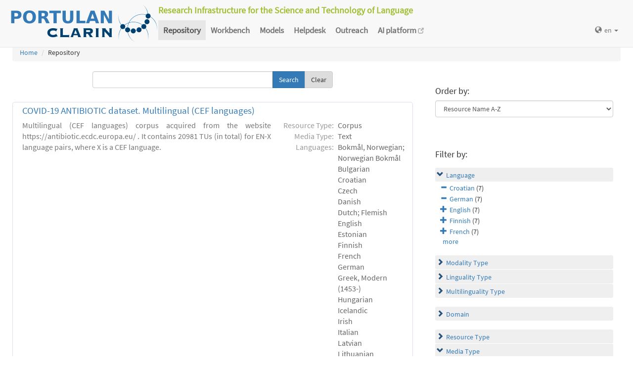

--- FILE ---
content_type: text/html; charset=utf-8
request_url: https://portulanclarin.net/repository/search/?q=&selected_facets=mediaTypeFilter_exact%3Atext&selected_facets=languageNameFilter_exact%3ACroatian&selected_facets=languageNameFilter_exact%3AGerman
body_size: 38943
content:
<!DOCTYPE html>



<html lang="en">
    <head>
        
        <meta http-equiv="Content-Type" content="text/html; charset=utf-8">
        <meta http-equiv="X-UA-Compatible" content="IE=edge">
        <meta name="viewport" content="width=device-width, initial-scale=1">
        <title>
Search and Browse &ndash; PORTULAN CLARIN
</title>
        <meta name="description" content="PORTULAN CLARIN: Research Infrastructure for the Science and Technology of Language" />
        <meta name="keywords" content="AI, artificial intelligence, arts, audio, Brazil, CLARIN, CLARIN ERIC, cognitive science, computational linguistics, computer science, corpora, corpus, CPLP, cultural creativity, cultural heritage, data sets, datasets, data, scientific data, dependency bank, dialect, dialog, dictionary, digital humanities, discourse, EEG, ERP, ESFRI, events, fMRI, grammar, healthcare, helpdesk, human language, humanities, informatics, k-center, language, language engineering, language processing tools, language promotion, language resources, language teaching, language technology, lexica, lexicon, linguistics, morphology, named entity, named entity recognizer, named entity recognition, natural language, natural language processing, NLP, open science, parser, Portugal, portuguese, portuguese language, PORTULAN CLARIN, portulanclarin.net, pos tagger, pragmatics, processing tools, repository, research infrastructure, research infrastructure roadmap, science and technology of language, scientific resources, semantic analyser, semantics, social sciences, syntactic analyser, syntax, terminology, text, tools, treebank, video, workbench" />
        <link rel="shortcut icon" href="/static/images/favicon.ico" />
        <link rel="stylesheet" href="/static/css/bootstrap.min.css">
        <link rel="stylesheet" href="/static/css/portulanclarin/base.css">
        <link rel="stylesheet" href="/static/metashare/css/metashare.css">
        <script src="/static/js/jquery.min.js"></script>
        <script src="/static/js/bootstrap.min.js"></script>
        <script src="/static/js/portulanclarin/base.js"></script>
        <script src="/static/metashare/js/metashare.js"></script>
        
        
    </head>
    <body class="beta">

    


<header>
    <nav class="navbar navbar-default navbar-fixed-top">
        <div class="container-fluid">
            <div>
                <a class="navbar-brand" href="/">
                    <img width="300" height="80" alt="PORTULAN CLARIN"
                        src="/static/images/logo-80.png">
                </a>
                <div class="designation">
                    Research Infrastructure for the Science and Technology of Language
                </div>
                <button type="button" class="navbar-toggle collapsed"
                    data-toggle="collapse" data-target=".top-nav" aria-expanded="false">
                    <span class="sr-only">Toggle navigation</span>
                    <span class="icon-bar"></span>
                    <span class="icon-bar"></span>
                    <span class="icon-bar"></span>
                </button>
            </div>
            <div class="navbar-collapse collapse top-nav">
                <ul class="nav navbar-nav">
                    <li role="presentation" class="active">
                        <a href="/repository/search/">Repository</a>
                    </li>

                    <li role="presentation">
                        <a href="/workbench/">Workbench</a>
                    </li>

                    <li role="presentation">
                        <a href="/models/">Models</a>
                    </li>

                    <li role="presentation">
                        <a href="/helpdesk/">Helpdesk</a>
                    </li>

                    <li role="presentation">
                        <a href="/outreach/">Outreach</a>
                    </li>
                </ul>
                <ul class="nav navbar-nav navbar-right">
                    
                    
                    <li class="dropdown">
                        <form id="set-language-form" action="/repository/i18n/setlang/" method="POST">
                            <div style='display:none'><input type='hidden' name='csrfmiddlewaretoken' value='vFP8Egtrt3Z0DYVIjOqduZYEelLirJSU' /></div>
                            <input name="next" type="hidden" value="">
                            <input name="language" type="hidden" value="en">
                        </form>
                        <a href="#" class="dropdown-toggle" data-toggle="dropdown" role="button"
                            aria-haspopup="true" aria-expanded="false"
                            ><span class="glyphicon glyphicon-globe" aria-hidden="true"></span>en
                            <span class="caret"></span></a>
                        <ul class="dropdown-menu set-language">
                        
                        
                        
                            
                            <li><a href="#" data-lang-code="en"
                                >en</a></li>
                            
                        
                            
                            <li><a href="#" data-lang-code="pt"
                                >pt</a></li>
                            
                        
                        </ul>
                    </li>
                </ul>
            </div>
        </div>
    </nav>
</header>


    
    <main class="container-fluid">
        
<ol class="breadcrumb">
    <li><a href="/">Home</a></li>
    
	
    <li>Repository
            
    </li>
</ol>

        <div id="messages">
            
            
            
        </div>
        
<script>
    $(document).ready(function () {
        $("#order-by-form").each(function () {
            this.reset();
        });

        $("div.filter").each(function () {
            var allDds = $(this).children("div").not('.subresult').nextUntil("div.accordion");
            if (allDds.length > 4) {
                // for 5 or less items we don't want to collapse, however, including the "more" link we would like to have at most 5 <div>s
	            var hideableDds = allDds.has("a.addableFacet"); // never hide selected facet items
	            if (hideableDds.length > 1) {
                    // don't replace a single item with a "more" link
                    hiddenDds = hideableDds.slice(
                        Math.max(0, 4 - (allDds.length - hideableDds.length))
                    ).hide();
                    var moreTxt = 'more', lessTxt = 'less';
                    hiddenDds.last().after($("<div><a href='#'>" + moreTxt + "</a></div>")
                        .children().first().click({ hiddenDds: hiddenDds }, function (e) {
                            e.preventDefault();
                            $(this).text($(this).text() == moreTxt ? lessTxt : moreTxt);
                            e.data.hiddenDds.slideToggle();
                        }).parent());
                }
            }
        });

        $("div.filter").hide();

        $("div.accordion").each(function () {
            $(this).next("div.filter").find("a.removableFacet").parents("div.filter").show();
            addStatus($(this));
        });

        $("div.accordion.expanded").each(function () {
            if ($(this).next("div.filter").find("a.removableFacet").length > 0) {
                $(this).addClass("selected");
            }
        });

        $("div.accordion").click(function () {
            if ($(this).next("div.filter").attr("style") == "display: none;") {
                $(this).addClass('expanded');
                $(this).removeClass('collapsed');
            } else {
                $(this).addClass('collapsed');
                $(this).removeClass('expanded');
            }
            $(this).next("div.filter").slideToggle();
        });
    });

    function addStatus(filter) {
        if (filter.next("div.filter").attr("style") == "display: none;") {
            filter.addClass('collapsed');
            filter.removeClass('expanded');
        } else {
            filter.addClass('expanded');
            filter.removeClass('collapsed');
        }
    }
</script>

<div class="row">
    <div class="content_box col-md-8">
        <form id="search-bar" action="." method="get">
            
            <div class="input-group">
                <input name="q" id="id_q" type="text" class="form-control" value="">
                <span class="input-group-btn">
                    <input id="search_button" class="btn btn-primary" type="submit" value="Search">
                    <a class="btn btn-default" href="/repository/search/">Clear</a>
                </span>
            </div>
        </form>

        <div class="panel borderless">

            
                

                <div class="panel borderless">
                    
                        <div class="resource-info panel-body row white_box"><div class="entry-title"><a href="/repository/browse/covid-19-antibiotic-dataset-multilingual-cef-languages/1c5ff916146911ebb6ec02420a0004094d31b044c80f4109bb228ff6f55a68e8/">COVID-19 ANTIBIOTIC dataset. Multilingual (CEF languages)</a></div><div class="resource-description col-md-8 col-md-border"><p>Multilingual (CEF languages) corpus acquired from the website https://antibiotic.ecdc.europa.eu/ . It contains 20981 TUs (in total) for EN-X language pairs, where X is a CEF language.</p></div><div class="resource-tags col-md-4"><table><tr><th>Resource Type:</th><td>Corpus</td></tr><tr><th rowspan="1">Media Type:</th><td>Text</td></tr><tr><th rowspan="27">Languages:</th><td>Bokmål, Norwegian; Norwegian Bokmål</td></tr><tr><td>Bulgarian</td></tr><tr><td>Croatian</td></tr><tr><td>Czech</td></tr><tr><td>Danish</td></tr><tr><td>Dutch; Flemish</td></tr><tr><td>English</td></tr><tr><td>Estonian</td></tr><tr><td>Finnish</td></tr><tr><td>French</td></tr><tr><td>German</td></tr><tr><td>Greek, Modern (1453-)</td></tr><tr><td>Hungarian</td></tr><tr><td>Icelandic</td></tr><tr><td>Irish</td></tr><tr><td>Italian</td></tr><tr><td>Latvian</td></tr><tr><td>Lithuanian</td></tr><tr><td>Maltese</td></tr><tr><td>Moldavian; Moldovan</td></tr><tr><td>Polish</td></tr><tr><td>Portuguese</td></tr><tr><td>Romanian</td></tr><tr><td>Slovak</td></tr><tr><td>Slovenian</td></tr><tr><td>Spanish; Castilian</td></tr><tr><td>Swedish</td></tr></table></div></div>

                    
                        <div class="resource-info panel-body row white_box"><div class="entry-title"><a href="/repository/browse/covid-19-ec-europa-v1-dataset-multilingual-cef-languages/5c340abe146e11eb8d9d02420a0004093a2977c08692490faf372638eb994046/">COVID-19 EC-EUROPA v1 dataset. Multilingual (CEF languages)</a></div><div class="resource-description col-md-8 col-md-border"><p>Multilingual (CEF languages) corpus acquired from website (https://ec.europa.eu/*coronavirus-response) of the EU portal (20th May 2020). It contains 23 TMX files (EN-X, where X is a CEF language) with 53311 TUs in total.</p></div><div class="resource-tags col-md-4"><table><tr><th>Resource Type:</th><td>Corpus</td></tr><tr><th rowspan="1">Media Type:</th><td>Text</td></tr><tr><th rowspan="25">Languages:</th><td>Bulgarian</td></tr><tr><td>Croatian</td></tr><tr><td>Czech</td></tr><tr><td>Danish</td></tr><tr><td>Dutch; Flemish</td></tr><tr><td>English</td></tr><tr><td>Estonian</td></tr><tr><td>Finnish</td></tr><tr><td>French</td></tr><tr><td>German</td></tr><tr><td>Greek, Modern (1453-)</td></tr><tr><td>Hungarian</td></tr><tr><td>Irish</td></tr><tr><td>Italian</td></tr><tr><td>Latvian</td></tr><tr><td>Lithuanian</td></tr><tr><td>Maltese</td></tr><tr><td>Moldavian; Moldovan</td></tr><tr><td>Polish</td></tr><tr><td>Portuguese</td></tr><tr><td>Romanian</td></tr><tr><td>Slovak</td></tr><tr><td>Slovenian</td></tr><tr><td>Spanish; Castilian</td></tr><tr><td>Swedish</td></tr></table></div></div>

                    
                        <div class="resource-info panel-body row white_box"><div class="entry-title"><a href="/repository/browse/covid-19-eu-presscorner-v1-dataset-multilingual-cef-languages/f26c9038147211ebb6ec02420a0004096d4bf94058ae4a39a0b952543830c3a4/">COVID-19 EU presscorner v1 dataset. Multilingual (CEF languages)</a></div><div class="resource-description col-md-8 col-md-border"><p>Multilingual (CEF languages) corpus acquired from website (https://ec.europa.eu/commission/presscorner/) of the EU portal (14th May 2020). It contains 23 TMX files (EN-X, where X is a CEF language) with 83217 TUs in total.</p></div><div class="resource-tags col-md-4"><table><tr><th>Resource Type:</th><td>Corpus</td></tr><tr><th rowspan="1">Media Type:</th><td>Text</td></tr><tr><th rowspan="25">Languages:</th><td>Bulgarian</td></tr><tr><td>Croatian</td></tr><tr><td>Czech</td></tr><tr><td>Danish</td></tr><tr><td>Dutch; Flemish</td></tr><tr><td>English</td></tr><tr><td>Estonian</td></tr><tr><td>Finnish</td></tr><tr><td>French</td></tr><tr><td>German</td></tr><tr><td>Greek, Modern (1453-)</td></tr><tr><td>Hungarian</td></tr><tr><td>Irish</td></tr><tr><td>Italian</td></tr><tr><td>Latvian</td></tr><tr><td>Lithuanian</td></tr><tr><td>Maltese</td></tr><tr><td>Moldavian; Moldovan</td></tr><tr><td>Polish</td></tr><tr><td>Portuguese</td></tr><tr><td>Romanian</td></tr><tr><td>Slovak</td></tr><tr><td>Slovenian</td></tr><tr><td>Spanish; Castilian</td></tr><tr><td>Swedish</td></tr></table></div></div>

                    
                        <div class="resource-info panel-body row white_box"><div class="entry-title"><a href="/repository/browse/covid-19-eu-presscorner-v2-dataset-multilingual-cef-languages/8b165624184811eb821802420a000409d0d66a6591694c9f80bece8037a339b9/">COVID-19 EU presscorner v2 dataset. Multilingual (CEF languages)</a></div><div class="resource-description col-md-8 col-md-border"><p>Multilingual (CEF languages) corpus acquired from website (https://ec.europa.eu/commission/presscorner/) of the EU portal (8th July 2020). It contains 23 TMX files (EN-X, where X is a CEF language) with 151895 TUs in total.</p></div><div class="resource-tags col-md-4"><table><tr><th>Resource Type:</th><td>Corpus</td></tr><tr><th rowspan="1">Media Type:</th><td>Text</td></tr><tr><th rowspan="25">Languages:</th><td>Bulgarian</td></tr><tr><td>Croatian</td></tr><tr><td>Czech</td></tr><tr><td>Danish</td></tr><tr><td>Dutch; Flemish</td></tr><tr><td>English</td></tr><tr><td>Estonian</td></tr><tr><td>Finnish</td></tr><tr><td>French</td></tr><tr><td>German</td></tr><tr><td>Greek, Modern (1453-)</td></tr><tr><td>Hungarian</td></tr><tr><td>Irish</td></tr><tr><td>Italian</td></tr><tr><td>Latvian</td></tr><tr><td>Lithuanian</td></tr><tr><td>Maltese</td></tr><tr><td>Moldavian; Moldovan</td></tr><tr><td>Polish</td></tr><tr><td>Portuguese</td></tr><tr><td>Romanian</td></tr><tr><td>Slovak</td></tr><tr><td>Slovenian</td></tr><tr><td>Spanish; Castilian</td></tr><tr><td>Swedish</td></tr></table></div></div>

                    
                        <div class="resource-info panel-body row white_box"><div class="entry-title"><a href="/repository/browse/covid-19-eur-lex-dataset-multilingual-cef-languages/4dbe6648186d11eb994702420a000409a958a80a367b4b33a599c8cd2aab7383/">COVID-19 EUR-LEX dataset . Multilingual (CEF languages)</a></div><div class="resource-description col-md-8 col-md-border"><p>Multilingual (CEF languages) corpus acquired from website (https://eur-lex.europa.eu/legal-content) of the EU portal (9th July 2020). It contains 23 TMX files (EN-X, X is a CEF language) with 475,931 translation units pairs in total.</p></div><div class="resource-tags col-md-4"><table><tr><th>Resource Type:</th><td>Corpus</td></tr><tr><th rowspan="1">Media Type:</th><td>Text</td></tr><tr><th rowspan="25">Languages:</th><td>Bulgarian</td></tr><tr><td>Croatian</td></tr><tr><td>Czech</td></tr><tr><td>Danish</td></tr><tr><td>Dutch; Flemish</td></tr><tr><td>English</td></tr><tr><td>Estonian</td></tr><tr><td>Finnish</td></tr><tr><td>French</td></tr><tr><td>German</td></tr><tr><td>Greek, Modern (1453-)</td></tr><tr><td>Hungarian</td></tr><tr><td>Irish</td></tr><tr><td>Italian</td></tr><tr><td>Latvian</td></tr><tr><td>Lithuanian</td></tr><tr><td>Maltese</td></tr><tr><td>Moldavian; Moldovan</td></tr><tr><td>Polish</td></tr><tr><td>Portuguese</td></tr><tr><td>Romanian</td></tr><tr><td>Slovak</td></tr><tr><td>Slovenian</td></tr><tr><td>Spanish; Castilian</td></tr><tr><td>Swedish</td></tr></table></div></div>

                    
                        <div class="resource-info panel-body row white_box"><div class="entry-title"><a href="/repository/browse/multilingual-corpus-from-the-publications-office-of-the-eu-on-the-medical-domain-v2/6c8e3620193011eb994702420a000409bcf87134360048929072207a608f0698/">Multilingual corpus from the Publications Office of the EU on the medical domain v.2</a></div><div class="resource-description col-md-8 col-md-border"><p>277780 sentence pairs (in 23 EN-X language pairs in total) extracted from the Publications Office of the EU on the medical domain. These are sourced from laws, studies, EC announcements, etc. labelled with concepts like epidemiology, epidemic, disease surveillance, health control, public hygiene,...</p></div><div class="resource-tags col-md-4"><table><tr><th>Resource Type:</th><td>Corpus</td></tr><tr><th rowspan="1">Media Type:</th><td>Text</td></tr><tr><th rowspan="24">Languages:</th><td>Bulgarian</td></tr><tr><td>Croatian</td></tr><tr><td>Czech</td></tr><tr><td>Danish</td></tr><tr><td>Dutch; Flemish</td></tr><tr><td>English</td></tr><tr><td>Estonian</td></tr><tr><td>Finnish</td></tr><tr><td>French</td></tr><tr><td>German</td></tr><tr><td>Greek, Modern (1453-)</td></tr><tr><td>Hungarian</td></tr><tr><td>Irish</td></tr><tr><td>Italian</td></tr><tr><td>Latvian</td></tr><tr><td>Lithuanian</td></tr><tr><td>Maltese</td></tr><tr><td>Polish</td></tr><tr><td>Portuguese</td></tr><tr><td>Romanian</td></tr><tr><td>Slovak</td></tr><tr><td>Slovenian</td></tr><tr><td>Spanish; Castilian</td></tr><tr><td>Swedish</td></tr></table></div></div>

                    
                        <div class="resource-info panel-body row white_box"><div class="entry-title"><a href="/repository/browse/parallel-texts-from-swedish-social-security-authority-processed/3b5772a0a14511ea900d02420a00041df33980e9aa0140a0aca95e3de61180e0/">Parallel texts from Swedish Social Security Authority (Processed)</a></div><div class="resource-description col-md-8 col-md-border"><p>This dataset has been created within the framework of the European Language Resource Coordination (ELRC) Connecting Europe Facility - Automated Translation (CEF.AT) action. For further information on the project: http://lr-coordination.eu.
Parallel texts, email templates and forms in pdf file fo...</p></div><div class="resource-tags col-md-4"><table><tr><th>Resource Type:</th><td>Corpus</td></tr><tr><th rowspan="1">Media Type:</th><td>Text</td></tr><tr><th rowspan="10">Languages:</th><td>Croatian</td></tr><tr><td>English</td></tr><tr><td>Finnish</td></tr><tr><td>French</td></tr><tr><td>German</td></tr><tr><td>Italian</td></tr><tr><td>Polish</td></tr><tr><td>Romanian</td></tr><tr><td>Spanish; Castilian</td></tr><tr><td>Swedish</td></tr></table></div></div>

                    
                    </div>

                
            
        </div>

    </div>

    <div class="right_box col-md-4">

        <div class="borderless panel panel-default">
            <div class="panel-body">
                <form id="order-by-form" action="." method="get">
                <h4>Order by:</h4>
                <select class="form-control" name="ordering" onChange="window.location.href=this.value;">
                    <option value="?q=&amp;selected_facets=mediaTypeFilter_exact%3Atext&amp;selected_facets=languageNameFilter_exact%3ACroatian&amp;selected_facets=languageNameFilter_exact%3AGerman&amp;sort=resourcename_asc"  selected>Resource Name A-Z</option>
                    <option value="?q=&amp;selected_facets=mediaTypeFilter_exact%3Atext&amp;selected_facets=languageNameFilter_exact%3ACroatian&amp;selected_facets=languageNameFilter_exact%3AGerman&amp;sort=resourcename_desc" >Resource Name Z-A</option>
                    <option value="?q=&amp;selected_facets=mediaTypeFilter_exact%3Atext&amp;selected_facets=languageNameFilter_exact%3ACroatian&amp;selected_facets=languageNameFilter_exact%3AGerman&amp;sort=languagename_asc" >Language Name A-Z</option>
                    <option value="?q=&amp;selected_facets=mediaTypeFilter_exact%3Atext&amp;selected_facets=languageNameFilter_exact%3ACroatian&amp;selected_facets=languageNameFilter_exact%3AGerman&amp;sort=languagename_desc" >Language Name Z-A</option>
                    <option value="?q=&amp;selected_facets=mediaTypeFilter_exact%3Atext&amp;selected_facets=languageNameFilter_exact%3ACroatian&amp;selected_facets=languageNameFilter_exact%3AGerman&amp;sort=resourcetype_asc" >Resource Type A-Z</option>
                    <option value="?q=&amp;selected_facets=mediaTypeFilter_exact%3Atext&amp;selected_facets=languageNameFilter_exact%3ACroatian&amp;selected_facets=languageNameFilter_exact%3AGerman&amp;sort=resourcetype_desc" >Resource Type Z-A</option>
                    <option value="?q=&amp;selected_facets=mediaTypeFilter_exact%3Atext&amp;selected_facets=languageNameFilter_exact%3ACroatian&amp;selected_facets=languageNameFilter_exact%3AGerman&amp;sort=mediatype_asc" >Media Type A-Z</option>
                    <option value="?q=&amp;selected_facets=mediaTypeFilter_exact%3Atext&amp;selected_facets=languageNameFilter_exact%3ACroatian&amp;selected_facets=languageNameFilter_exact%3AGerman&amp;sort=mediatype_desc" >Media Type Z-A</option>
                    
                </select>
                </form>
            </div>
        </div>

        
        <div class="borderless panel panel-default">
            <div class="panel-body">
                <h4>Filter by:</h4>
                
                    <div class="search-filter-group">
                        
                            
<div class="accordion"><a href="#" onclick="return false">Language</a></div>
<div class="filter">

    <div><a href="?q=&amp;selected_facets=mediaTypeFilter_exact%3Atext&amp;selected_facets=languageNameFilter_exact%3AGerman" class="removableFacet">Croatian</a>&nbsp;(7)</div>
	

    <div><a href="?q=&amp;selected_facets=mediaTypeFilter_exact%3Atext&amp;selected_facets=languageNameFilter_exact%3ACroatian" class="removableFacet">German</a>&nbsp;(7)</div>
	



    <div><a href="?q=&amp;selected_facets=mediaTypeFilter_exact%3Atext&amp;selected_facets=languageNameFilter_exact%3ACroatian&amp;selected_facets=languageNameFilter_exact%3AGerman&amp;selected_facets=languageNameFilter_exact%3AEnglish" class="addableFacet">English</a>&nbsp;(7)</div>

    <div><a href="?q=&amp;selected_facets=mediaTypeFilter_exact%3Atext&amp;selected_facets=languageNameFilter_exact%3ACroatian&amp;selected_facets=languageNameFilter_exact%3AGerman&amp;selected_facets=languageNameFilter_exact%3AFinnish" class="addableFacet">Finnish</a>&nbsp;(7)</div>

    <div><a href="?q=&amp;selected_facets=mediaTypeFilter_exact%3Atext&amp;selected_facets=languageNameFilter_exact%3ACroatian&amp;selected_facets=languageNameFilter_exact%3AGerman&amp;selected_facets=languageNameFilter_exact%3AFrench" class="addableFacet">French</a>&nbsp;(7)</div>

    <div><a href="?q=&amp;selected_facets=mediaTypeFilter_exact%3Atext&amp;selected_facets=languageNameFilter_exact%3ACroatian&amp;selected_facets=languageNameFilter_exact%3AGerman&amp;selected_facets=languageNameFilter_exact%3AItalian" class="addableFacet">Italian</a>&nbsp;(7)</div>

    <div><a href="?q=&amp;selected_facets=mediaTypeFilter_exact%3Atext&amp;selected_facets=languageNameFilter_exact%3ACroatian&amp;selected_facets=languageNameFilter_exact%3AGerman&amp;selected_facets=languageNameFilter_exact%3APolish" class="addableFacet">Polish</a>&nbsp;(7)</div>

    <div><a href="?q=&amp;selected_facets=mediaTypeFilter_exact%3Atext&amp;selected_facets=languageNameFilter_exact%3ACroatian&amp;selected_facets=languageNameFilter_exact%3AGerman&amp;selected_facets=languageNameFilter_exact%3ARomanian" class="addableFacet">Romanian</a>&nbsp;(7)</div>

    <div><a href="?q=&amp;selected_facets=mediaTypeFilter_exact%3Atext&amp;selected_facets=languageNameFilter_exact%3ACroatian&amp;selected_facets=languageNameFilter_exact%3AGerman&amp;selected_facets=languageNameFilter_exact%3ASpanish%3B%20Castilian" class="addableFacet">Spanish; Castilian</a>&nbsp;(7)</div>

    <div><a href="?q=&amp;selected_facets=mediaTypeFilter_exact%3Atext&amp;selected_facets=languageNameFilter_exact%3ACroatian&amp;selected_facets=languageNameFilter_exact%3AGerman&amp;selected_facets=languageNameFilter_exact%3ASwedish" class="addableFacet">Swedish</a>&nbsp;(7)</div>

    <div><a href="?q=&amp;selected_facets=mediaTypeFilter_exact%3Atext&amp;selected_facets=languageNameFilter_exact%3ACroatian&amp;selected_facets=languageNameFilter_exact%3AGerman&amp;selected_facets=languageNameFilter_exact%3ABulgarian" class="addableFacet">Bulgarian</a>&nbsp;(6)</div>

    <div><a href="?q=&amp;selected_facets=mediaTypeFilter_exact%3Atext&amp;selected_facets=languageNameFilter_exact%3ACroatian&amp;selected_facets=languageNameFilter_exact%3AGerman&amp;selected_facets=languageNameFilter_exact%3ACzech" class="addableFacet">Czech</a>&nbsp;(6)</div>

    <div><a href="?q=&amp;selected_facets=mediaTypeFilter_exact%3Atext&amp;selected_facets=languageNameFilter_exact%3ACroatian&amp;selected_facets=languageNameFilter_exact%3AGerman&amp;selected_facets=languageNameFilter_exact%3ADanish" class="addableFacet">Danish</a>&nbsp;(6)</div>

    <div><a href="?q=&amp;selected_facets=mediaTypeFilter_exact%3Atext&amp;selected_facets=languageNameFilter_exact%3ACroatian&amp;selected_facets=languageNameFilter_exact%3AGerman&amp;selected_facets=languageNameFilter_exact%3ADutch%3B%20Flemish" class="addableFacet">Dutch; Flemish</a>&nbsp;(6)</div>

    <div><a href="?q=&amp;selected_facets=mediaTypeFilter_exact%3Atext&amp;selected_facets=languageNameFilter_exact%3ACroatian&amp;selected_facets=languageNameFilter_exact%3AGerman&amp;selected_facets=languageNameFilter_exact%3AEstonian" class="addableFacet">Estonian</a>&nbsp;(6)</div>

    <div><a href="?q=&amp;selected_facets=mediaTypeFilter_exact%3Atext&amp;selected_facets=languageNameFilter_exact%3ACroatian&amp;selected_facets=languageNameFilter_exact%3AGerman&amp;selected_facets=languageNameFilter_exact%3AGreek%2C%20Modern%20%281453-%29" class="addableFacet">Greek, Modern (1453-)</a>&nbsp;(6)</div>

    <div><a href="?q=&amp;selected_facets=mediaTypeFilter_exact%3Atext&amp;selected_facets=languageNameFilter_exact%3ACroatian&amp;selected_facets=languageNameFilter_exact%3AGerman&amp;selected_facets=languageNameFilter_exact%3AHungarian" class="addableFacet">Hungarian</a>&nbsp;(6)</div>

    <div><a href="?q=&amp;selected_facets=mediaTypeFilter_exact%3Atext&amp;selected_facets=languageNameFilter_exact%3ACroatian&amp;selected_facets=languageNameFilter_exact%3AGerman&amp;selected_facets=languageNameFilter_exact%3AIrish" class="addableFacet">Irish</a>&nbsp;(6)</div>

    <div><a href="?q=&amp;selected_facets=mediaTypeFilter_exact%3Atext&amp;selected_facets=languageNameFilter_exact%3ACroatian&amp;selected_facets=languageNameFilter_exact%3AGerman&amp;selected_facets=languageNameFilter_exact%3ALatvian" class="addableFacet">Latvian</a>&nbsp;(6)</div>

    <div><a href="?q=&amp;selected_facets=mediaTypeFilter_exact%3Atext&amp;selected_facets=languageNameFilter_exact%3ACroatian&amp;selected_facets=languageNameFilter_exact%3AGerman&amp;selected_facets=languageNameFilter_exact%3ALithuanian" class="addableFacet">Lithuanian</a>&nbsp;(6)</div>

    <div><a href="?q=&amp;selected_facets=mediaTypeFilter_exact%3Atext&amp;selected_facets=languageNameFilter_exact%3ACroatian&amp;selected_facets=languageNameFilter_exact%3AGerman&amp;selected_facets=languageNameFilter_exact%3AMaltese" class="addableFacet">Maltese</a>&nbsp;(6)</div>

    <div><a href="?q=&amp;selected_facets=mediaTypeFilter_exact%3Atext&amp;selected_facets=languageNameFilter_exact%3ACroatian&amp;selected_facets=languageNameFilter_exact%3AGerman&amp;selected_facets=languageNameFilter_exact%3APortuguese" class="addableFacet">Portuguese</a>&nbsp;(6)</div>

    <div><a href="?q=&amp;selected_facets=mediaTypeFilter_exact%3Atext&amp;selected_facets=languageNameFilter_exact%3ACroatian&amp;selected_facets=languageNameFilter_exact%3AGerman&amp;selected_facets=languageNameFilter_exact%3ASlovak" class="addableFacet">Slovak</a>&nbsp;(6)</div>

    <div><a href="?q=&amp;selected_facets=mediaTypeFilter_exact%3Atext&amp;selected_facets=languageNameFilter_exact%3ACroatian&amp;selected_facets=languageNameFilter_exact%3AGerman&amp;selected_facets=languageNameFilter_exact%3ASlovenian" class="addableFacet">Slovenian</a>&nbsp;(6)</div>

    <div><a href="?q=&amp;selected_facets=mediaTypeFilter_exact%3Atext&amp;selected_facets=languageNameFilter_exact%3ACroatian&amp;selected_facets=languageNameFilter_exact%3AGerman&amp;selected_facets=languageNameFilter_exact%3AMoldavian%3B%20Moldovan" class="addableFacet">Moldavian; Moldovan</a>&nbsp;(5)</div>

    <div><a href="?q=&amp;selected_facets=mediaTypeFilter_exact%3Atext&amp;selected_facets=languageNameFilter_exact%3ACroatian&amp;selected_facets=languageNameFilter_exact%3AGerman&amp;selected_facets=languageNameFilter_exact%3ABokm%C3%A5l%2C%20Norwegian%3B%20Norwegian%20Bokm%C3%A5l" class="addableFacet">Bokmål, Norwegian; Norwegian Bokmål</a>&nbsp;(1)</div>

    <div><a href="?q=&amp;selected_facets=mediaTypeFilter_exact%3Atext&amp;selected_facets=languageNameFilter_exact%3ACroatian&amp;selected_facets=languageNameFilter_exact%3AGerman&amp;selected_facets=languageNameFilter_exact%3AIcelandic" class="addableFacet">Icelandic</a>&nbsp;(1)</div>

</div>

                        
                    </div>
                
                    <div class="search-filter-group">
                        
                            
<div class="accordion"><a href="#" onclick="return false">Modality Type</a></div>
<div class="filter">



    <div><a href="?q=&amp;selected_facets=mediaTypeFilter_exact%3Atext&amp;selected_facets=languageNameFilter_exact%3ACroatian&amp;selected_facets=languageNameFilter_exact%3AGerman&amp;selected_facets=modalityTypeFilter_exact%3AWritten%20Language" class="addableFacet">Written Language</a>&nbsp;(6)</div>

</div>

                        
                            
<div class="accordion"><a href="#" onclick="return false">Linguality Type</a></div>
<div class="filter">



    <div><a href="?q=&amp;selected_facets=mediaTypeFilter_exact%3Atext&amp;selected_facets=languageNameFilter_exact%3ACroatian&amp;selected_facets=languageNameFilter_exact%3AGerman&amp;selected_facets=lingualityTypeFilter_exact%3AMultilingual" class="addableFacet">Multilingual</a>&nbsp;(7)</div>

</div>

                        
                            
<div class="accordion"><a href="#" onclick="return false">Multilinguality Type</a></div>
<div class="filter">



    <div><a href="?q=&amp;selected_facets=mediaTypeFilter_exact%3Atext&amp;selected_facets=languageNameFilter_exact%3ACroatian&amp;selected_facets=languageNameFilter_exact%3AGerman&amp;selected_facets=multilingualityTypeFilter_exact%3AParallel" class="addableFacet">Parallel</a>&nbsp;(5)</div>

</div>

                        
                    </div>
                
                    <div class="search-filter-group">
                        
                            
<div class="accordion"><a href="#" onclick="return false">Domain</a></div>
<div class="filter">



    <div><a href="?q=&amp;selected_facets=mediaTypeFilter_exact%3Atext&amp;selected_facets=languageNameFilter_exact%3ACroatian&amp;selected_facets=languageNameFilter_exact%3AGerman&amp;selected_facets=domainFilter_exact%3AHealth%20%28Eurovoc%202841%29" class="addableFacet">Health ( Eurovoc 2841)</a>&nbsp;(6)</div>

    <div><a href="?q=&amp;selected_facets=mediaTypeFilter_exact%3Atext&amp;selected_facets=languageNameFilter_exact%3ACroatian&amp;selected_facets=languageNameFilter_exact%3AGerman&amp;selected_facets=domainFilter_exact%3ASocial%20Questions" class="addableFacet">Social Questions</a>&nbsp;(5)</div>

    <div><a href="?q=&amp;selected_facets=mediaTypeFilter_exact%3Atext&amp;selected_facets=languageNameFilter_exact%3ACroatian&amp;selected_facets=languageNameFilter_exact%3AGerman&amp;selected_facets=domainFilter_exact%3ASOCIAL%20QUESTIONS" class="addableFacet">SOCIAL QUESTIONS</a>&nbsp;(1)</div>

    <div><a href="?q=&amp;selected_facets=mediaTypeFilter_exact%3Atext&amp;selected_facets=languageNameFilter_exact%3ACroatian&amp;selected_facets=languageNameFilter_exact%3AGerman&amp;selected_facets=domainFilter_exact%3ASOCIAL%20QUESTIONS%20" class="addableFacet">SOCIAL QUESTIONS </a>&nbsp;(1)</div>

</div>

                        
                    </div>
                
                    <div class="search-filter-group">
                        
                            
<div class="accordion"><a href="#" onclick="return false">Resource Type</a></div>
<div class="filter">



    <div><a href="?q=&amp;selected_facets=mediaTypeFilter_exact%3Atext&amp;selected_facets=languageNameFilter_exact%3ACroatian&amp;selected_facets=languageNameFilter_exact%3AGerman&amp;selected_facets=resourceTypeFilter_exact%3Acorpus" class="addableFacet subfacet">Corpus</a>&nbsp;(7)</div>

</div>

                        
                            
<div class="accordion"><a href="#" onclick="return false">Media Type</a></div>
<div class="filter">

    <div><a href="?q=&amp;selected_facets=languageNameFilter_exact%3ACroatian&amp;selected_facets=languageNameFilter_exact%3AGerman" class="removableFacet">Text</a>&nbsp;(7)</div>
	



</div>

                        
                            
<div class="accordion"><a href="#" onclick="return false">MIME Type</a></div>
<div class="filter">



    <div><a href="?q=&amp;selected_facets=mediaTypeFilter_exact%3Atext&amp;selected_facets=languageNameFilter_exact%3ACroatian&amp;selected_facets=languageNameFilter_exact%3AGerman&amp;selected_facets=mimeTypeFilter_exact%3ATMX" class="addableFacet">TMX</a>&nbsp;(6)</div>

    <div><a href="?q=&amp;selected_facets=mediaTypeFilter_exact%3Atext&amp;selected_facets=languageNameFilter_exact%3ACroatian&amp;selected_facets=languageNameFilter_exact%3AGerman&amp;selected_facets=mimeTypeFilter_exact%3AApplication/x-tmx%2Bxml%C2%A0" class="addableFacet">Application/x-tmx+xml </a>&nbsp;(1)</div>

</div>

                        
                    </div>
                
            </div>
        </div>
        
    </div>

</div>

    </main>
    

    


<footer>
<div class="container-fluid">
<div class="row">
<div class="col-sm-12">

<table>
    <tr>
        <td>
            <p><a href="/usage/#why">why</a></p>
            <p><a href="/usage/#how">how</a></p>
        </td>
        <td>
            <p><a href="/rationale/#mission">mission</a></p>
            <p><a href="/rationale/#operation">operation</a></p>
            <p><a href="/rationale/#timeline">timeline</a></p>
            <p><a href="/rationale/#name">name</a></p>
        </td>
        <td>
            <p><a href="/who/#staff">staff</a></p>
            <p><a href="/who/#advisory">advisory</a></p>
            <p><a href="/who/#forum">forum</a></p>
            <p><a href="/who/#network">network</a></p>
            <p><a href="/background/">background</a></p>
        </td>
        <td>
            <p><a href="/ecosystem/#collaboration">collaboration</a></p>
            <p><a href="/ecosystem/#acknowledgements">acknowledgements</a></p>
            <p><a href="/ecosystem/#certification">certification</a></p>
        </td>
        <td>
            <p><a href="/agreement/#depositing">depositing</a></p>
            <p><a href="/agreement/#licensing">licensing</a></p>
        </td>
        <td>
            <p><a href="/k-centre">k-centre</a></p>
        </td>
        <td>
            <p><a href="/legal/#terms">terms</a></p>
            <p><a href="/legal/#privacy">privacy</a></p>
        </td>
        <td>
            <p><a href="/contact/">contact</a></p>
        </td>
        <td class="social-icons">
            <a title="CLARIN ERIC" href="http://clarin.eu/"
                target="_blank"><img
                    src="/static/images/footer/clarin-20.png"
                    alt="CLARIN ERIC"></a>
            <a title="CLARIN @ Videolectures"
                href="http://videolectures.net/clarin/"
                target="_blank"><img
                    src="/static/images/footer/videolectures-20.png"
                    alt="CLARIN @ Videolectures"></a>
            <a title="CLARIN @ Github"
                href="https://github.com/clarin-eric/"
                target="_blank"><img
                    src="/static/images/footer/github-24.png"
                    alt="CLARIN @ Github"></a>
            <a title="CLARIN News"
                href="https://clarin.eu/news/" target="_blank"><img
                    src="/static/images/footer/list-24.png"
                    alt="CLARIN News"></a>
            <a title="CLARIN @ LinkedIn"
                href="https://www.linkedin.com/company/clarin-eric/"
                target="_blank"><img
                    src="/static/images/footer/linkedin-24.png"
                    alt="CLARIN @ LinkedIn"></a>
            <a title="CLARIN @ Twitter"
                href="https://twitter.com/clarineric"
                target="_blank"><img
                    src="/static/images/footer/twitter-24.png"
                    alt="CLARIN @ Twitter"></a>
            <a title="CLARIN @ YouTube"
                href="https://www.youtube.com/channel/UCJPks1mzisqsS4NrBFKIWag"
                target="_blank"><img
                    src="/static/images/footer/youtube-24.png"
                    alt="CLARIN @ YouTube"></a>

        </td>
    </tr>
</table>

</div> <!-- container-fluid -->
</div> <!-- row -->
</div> <!-- col-sm-12 -->
</footer>

    <!-- Matomo -->
<script>
  var _paq = window._paq || [];
  /* tracker methods like "setCustomDimension" should be called before "trackPageView" */
  _paq.push(['setDocumentTitle', document.title]);
  _paq.push(['trackPageView']);
  _paq.push(['enableLinkTracking']);
  (function() {
      var u="//matomo.portulanclarin.net/";
      _paq.push(['setTrackerUrl', u+'matomo.php']);
      _paq.push(['setSiteId', '1']);
      var d=document, g=d.createElement('script'), s=d.getElementsByTagName('script')[0];
      g.type='text/javascript'; g.async=true; g.defer=true; g.src=u+'matomo.js'; s.parentNode.insertBefore(g,s);
    })();
</script>
<!-- End Matomo Code -->

    </body>
</html>


--- FILE ---
content_type: text/css
request_url: https://portulanclarin.net/static/metashare/css/metashare.css
body_size: 2979
content:
@font-face {
    font-family: "Source Sans Pro";
    src: url("../fonts/SourceSansPro-Regular.ttf");
}


div.panel-body {
    min-width: 100%;
}

.search-bar {
    margin-top: 2%;
}

.meta-logo {
    border: 1px solid #ccc;
    width: 850px;
    padding: 10px;
    background-color: #fff;
}

#q {
    display: inline-block !important;
    max-width: 75%;
}

#search-bar {
    max-width: 60%;
    margin: 0 auto;
    padding: 0;
    padding-bottom: 1em;
}

.navbar-static-top {
    min-height: 60px;
}

div.borderless {
    border: 0;
    box-shadow: none;
}

ul.pagination {
    display:table;
    margin: 0 auto;
}

ul.pagination a {
    cursor: pointer;
}

div.searchbox, #headerNav ul {
    width: 100%;
}

div.resource-info {
    width: 100%;
    background-color: #FFF;
    padding: 4px;
    margin: .9em 0 .3em;
    color: #777;
    border-radius: 5px 5px 5px 5px;
    border: 1px solid #dde;
    font-size: 12pt;
    font-weight: normal;
    display: inline-block;
}

div.resource-info>div.resource-description {
    text-align: justify;
    font-weight: normal;
    text-justify: inter-word;
    display: inline-block;
    /*border-right: 1px solid #d7d7d7;*/
    margin-bottom: 5px;
}

div.resource-info>div.accessStats {
    float: right;
}

div.resource-info>div.accessStats>img {
    vertical-align: middle;
    margin: 0 .25em 0 .3em;
}

div.resource-info>div.entry-title {
    padding-left: 15px;
    font-size: 14pt;
    padding-bottom: 5px;
}

div.filter {
    padding-left: 30px;
    text-indent: -15px;
}

div.collapsed {
    background-color: rgb(239, 239, 239);
    border-radius: 3px;
    margin-bottom: 1px;
    padding: 3px;
}

div.expanded {
    background-color: rgb(239, 239, 239);
    border-radius: 3px;
    margin-bottom: 1px;
    padding: 3px;
}


/* Icon codes come from bootstrap.min.css Glyphicon's site codes are different. */
div.collapsed:before {
    font-family: "Glyphicons Halflings";
    content: "\e080";
    margin-right: 5px;
    color: #23527c;
}

div.expanded:before {
    font-family: "Glyphicons Halflings";
    content: "\e114";
    margin-right: 5px;
    color: #23527c;
}

a.addableFacet:before {
    position: relative;
    left: -5px;
    font-family: "Glyphicons Halflings";
    content: "\002b";
}

a.removableFacet:before {
    position: relative;
    left: -5px;
    font-family: "Glyphicons Halflings";
    content: "\2212";
}

div.resource-tags {
    padding: 0 0 0 .5em;
}

div.resource-tags table {
    width: 100%;
}

div.resource-tags table th {
    width: 7em;
    text-align: right;
    padding-right: .5em;
    vertical-align: top;
    font-weight: normal;
    color: #999;
}
div.resource-tags table td {
    color:#666;
}

.social-icons a img {
    margin-left: 14px;
}

#confirm-form {
    display: inline;
}

.search-filter-group {
    margin: 18px 0;
}

input[type="checkbox"] {
    float: left;
    margin-right: 10px;
    margin-top: 4px;
}

iframe {
    margin-bottom: 20px;
    border: 1px solid black;
}


--- FILE ---
content_type: application/javascript
request_url: https://portulanclarin.net/static/metashare/js/metashare.js
body_size: 5346
content:
function addFormHelper() {
	var fields = $('.form_helper').find('input');
	for (var i = 0; i <= fields.length; i++) {
		if ($(fields[i]).attr('type') == 'text') {
			$(fields[i]).attr({ value: $(fields[i]).attr('defaultText') });
		}
	}

	$('.form_helper').find('input[defaultText]').focusin(
		function () {
			if ($(this).attr('type') == 'text') {
				var deftext = $(this).attr("defaultText");
				var text = $(this).attr("value");
				if (deftext == text) {
					$(this).attr({ value: "" });
				}
			}
		}
	);

	$('.form_helper').find('input[defaultText]').focusout(
		function () {
			var deftext = $(this).attr("defaultText");
			var text = $(this).attr("value");
			if (text == "") {
				$(this).attr({ value: deftext });
			}
		}
	);

	$('.form_helper').submit(
		function () {
			$(this).find('input[defaultText]').each(
				function () {
					var deftext = $(this).attr("defaultText");
					var text = $(this).attr("value");
					if (text == deftext) {
						$(this).attr({ value: "" });
					}
				}
			)
		}
	);
}


// Drop-down menu
var timeout = 500;
var closetimer = 0;
var ddmenuitem = 0;

function jsddm_open() {
	jsddm_canceltimer();
	jsddm_close();
	ddmenuitem = $(this).find('ul').eq(0).css('visibility', 'visible');
}

function jsddm_close() { if (ddmenuitem) ddmenuitem.css('visibility', 'hidden'); }

function jsddm_timer() { closetimer = window.setTimeout(jsddm_close, timeout); }

function jsddm_canceltimer() {
	if (closetimer) {
		window.clearTimeout(closetimer);
		closetimer = null;
	}
}

$(document).ready(function () {
	$('#jsddm > li').bind('mouseover', jsddm_open);
	$('#jsddm > li').bind('mouseout', jsddm_timer);
});

document.onclick = jsddm_close;

$(function () {
	$('#id_purpose').change(function () {
		if ($('#id_purpose>option:selected').text() == 'Other') {
			$("#id_other_purpose").show();
			$("label[for='id_other_purpose']").show();
		} else {
			$("#id_other_purpose").hide();
			$("label[for='id_other_purpose']").hide();
		}
	}).change(); // fire it once on page-load if you need to do anything based on the current value
});

portulanclarin.metashare = {};

portulanclarin.metashare.init = function () {
	portulanclarin.metashare.captcha.events.submitAssign();
	portulanclarin.metashare.captcha.events.enterPress();
}

portulanclarin.metashare.hasRequestedProcessing = false;

portulanclarin.metashare.submit = function (data, url, onSuccess, onFail) {
	if (!portulanclarin.metashare.hasRequestedProcessing) {
		portulanclarin.metashare.captcha.wrapWithCaptcha(function () {
			portulanclarin.showRequestIndicator();
			portulanclarin.metashare.hasRequestedProcessing = true;
			data['token'] = portulanclarin.humanValidatorToken;
			$.post({
				url: url,
				data: JSON.stringify(data),
				beforeSend: portulanclarin.csrfCookie.getBeforeSend(data.csrfmiddlewaretoken),
			}).done(function (response) {
				portulanclarin.hideRequestIndicator();
				portulanclarin.metashare.hasRequestedProcessing = false;
				onSuccess(response);
			}).fail(function (response) {
				portulanclarin.hideRequestIndicator();
				portulanclarin.metashare.hasRequestedProcessing = false;
				onFail(response);
			});
		});
	}
};

portulanclarin.metashare.captcha = {
	callbackCache: null,
	events: {
		submitAssign: function () {
			$("#captcha-container").on("click", ".captcha-submit", portulanclarin.metashare.captcha.onSubmit);
		},
		enterPress: function () {
			$("#captcha-container").on("keydown", "#id_captcha_1", portulanclarin.metashare.captcha.onEnterPress);
		},
	},
	onEnterPress: function (evt) {
		if (evt.keyCode === 13) {
			evt.preventDefault();
			portulanclarin.metashare.captcha.onSubmit();
		}
	},
	wrapWithCaptcha: function (callback, captchaUrl=portulanclarin.humanValidatorUrl) {
		$.get({
			url: captchaUrl,
		}).done(function (data) {
			portulanclarin.metashare.captcha.callbackCache = callback;
			$("#captcha-container").append(data["captcha"]);
			portulanclarin.metashare.captcha.show();
		});
	},
	show: function () {
		portulanclarin.metashare.captcha.fixVisibility();
		$(".portulanclarin-captcha").modal('show');
	},
	hide: function () {
		$(".portulanclarin-captcha").modal('hide');
	},
	remove: function () {
		$(".portulanclarin-captcha").remove();
	},
	replace: function (form) {
		portulanclarin.metashare.captcha.hide();
		$(".portulanclarin-captcha").replaceWith(form);
		portulanclarin.metashare.captcha.show();
	},
	fixVisibility: function () {
		var capElement = $(".captcha");
		capElement.show();
		$("#id_captcha_1").show();
	},
	onSubmit: function () {
		var data = portulanclarin.formToJSON(".portulanclarin-captcha form");
		$.post({
			url: portulanclarin.humanValidatorUrl,
			data: JSON.stringify(data),
			beforeSend: portulanclarin.csrfCookie.getBeforeSend(data.csrfmiddlewaretoken),
		}).done(function (response) {
			if (response.hasOwnProperty("token")) {
				portulanclarin.metashare.captcha.hide();
				portulanclarin.metashare.captcha.remove();
				portulanclarin.humanValidatorToken = response['token'];
				if (portulanclarin.metashare.captcha.callbackCache !== null) {
					portulanclarin.metashare.captcha.callbackCache();
					portulanclarin.metashare.captcha.callbackCache = null;
				}
			} else {
				portulanclarin.metashare.captcha.replace(response["captcha"]);
			}
		});
	},
};

portulanclarin.registerApp(portulanclarin.metashare);
